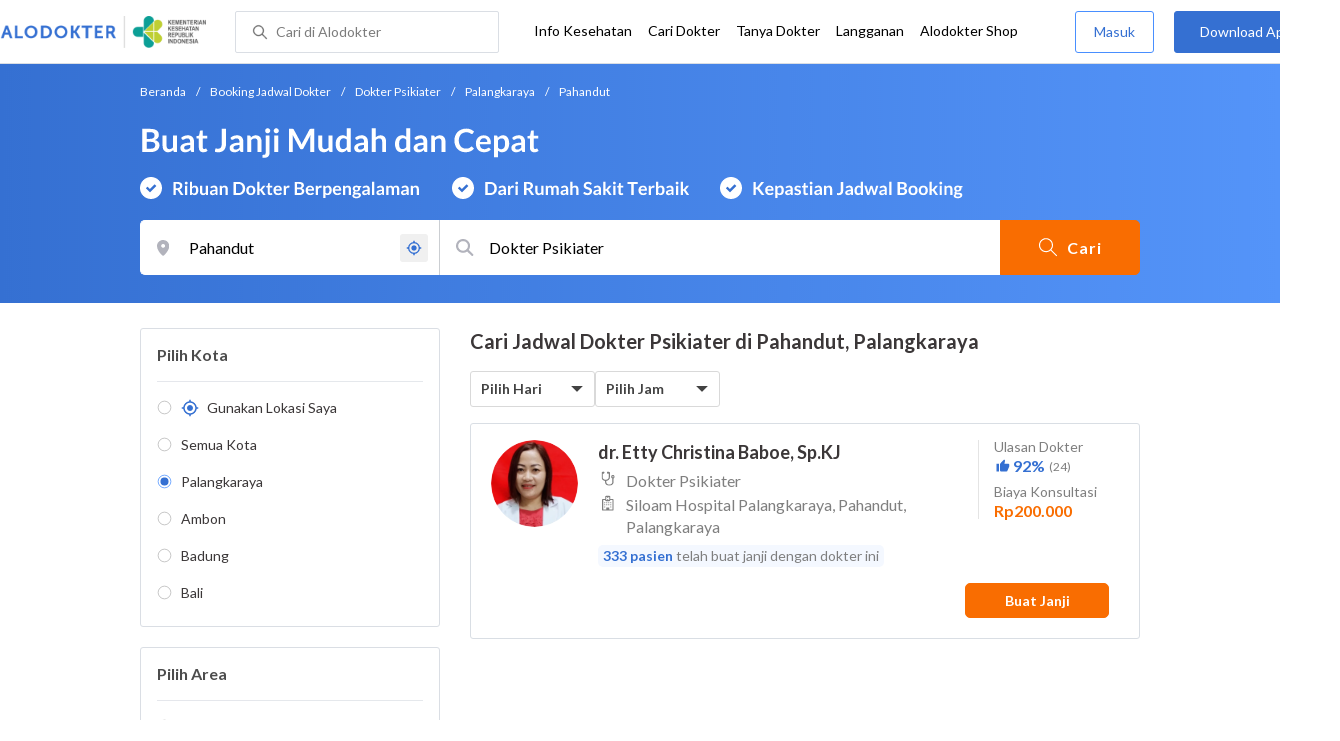

--- FILE ---
content_type: text/html; charset=utf-8
request_url: https://www.google.com/recaptcha/enterprise/anchor?ar=1&k=6Ldg7gQhAAAAAN8ebL4Gr-hTid51r0i9BpsdaEWE&co=aHR0cHM6Ly93d3cuYWxvZG9rdGVyLmNvbTo0NDM.&hl=en&v=PoyoqOPhxBO7pBk68S4YbpHZ&size=invisible&anchor-ms=20000&execute-ms=30000&cb=uwa3vgtj0nqx
body_size: 48836
content:
<!DOCTYPE HTML><html dir="ltr" lang="en"><head><meta http-equiv="Content-Type" content="text/html; charset=UTF-8">
<meta http-equiv="X-UA-Compatible" content="IE=edge">
<title>reCAPTCHA</title>
<style type="text/css">
/* cyrillic-ext */
@font-face {
  font-family: 'Roboto';
  font-style: normal;
  font-weight: 400;
  font-stretch: 100%;
  src: url(//fonts.gstatic.com/s/roboto/v48/KFO7CnqEu92Fr1ME7kSn66aGLdTylUAMa3GUBHMdazTgWw.woff2) format('woff2');
  unicode-range: U+0460-052F, U+1C80-1C8A, U+20B4, U+2DE0-2DFF, U+A640-A69F, U+FE2E-FE2F;
}
/* cyrillic */
@font-face {
  font-family: 'Roboto';
  font-style: normal;
  font-weight: 400;
  font-stretch: 100%;
  src: url(//fonts.gstatic.com/s/roboto/v48/KFO7CnqEu92Fr1ME7kSn66aGLdTylUAMa3iUBHMdazTgWw.woff2) format('woff2');
  unicode-range: U+0301, U+0400-045F, U+0490-0491, U+04B0-04B1, U+2116;
}
/* greek-ext */
@font-face {
  font-family: 'Roboto';
  font-style: normal;
  font-weight: 400;
  font-stretch: 100%;
  src: url(//fonts.gstatic.com/s/roboto/v48/KFO7CnqEu92Fr1ME7kSn66aGLdTylUAMa3CUBHMdazTgWw.woff2) format('woff2');
  unicode-range: U+1F00-1FFF;
}
/* greek */
@font-face {
  font-family: 'Roboto';
  font-style: normal;
  font-weight: 400;
  font-stretch: 100%;
  src: url(//fonts.gstatic.com/s/roboto/v48/KFO7CnqEu92Fr1ME7kSn66aGLdTylUAMa3-UBHMdazTgWw.woff2) format('woff2');
  unicode-range: U+0370-0377, U+037A-037F, U+0384-038A, U+038C, U+038E-03A1, U+03A3-03FF;
}
/* math */
@font-face {
  font-family: 'Roboto';
  font-style: normal;
  font-weight: 400;
  font-stretch: 100%;
  src: url(//fonts.gstatic.com/s/roboto/v48/KFO7CnqEu92Fr1ME7kSn66aGLdTylUAMawCUBHMdazTgWw.woff2) format('woff2');
  unicode-range: U+0302-0303, U+0305, U+0307-0308, U+0310, U+0312, U+0315, U+031A, U+0326-0327, U+032C, U+032F-0330, U+0332-0333, U+0338, U+033A, U+0346, U+034D, U+0391-03A1, U+03A3-03A9, U+03B1-03C9, U+03D1, U+03D5-03D6, U+03F0-03F1, U+03F4-03F5, U+2016-2017, U+2034-2038, U+203C, U+2040, U+2043, U+2047, U+2050, U+2057, U+205F, U+2070-2071, U+2074-208E, U+2090-209C, U+20D0-20DC, U+20E1, U+20E5-20EF, U+2100-2112, U+2114-2115, U+2117-2121, U+2123-214F, U+2190, U+2192, U+2194-21AE, U+21B0-21E5, U+21F1-21F2, U+21F4-2211, U+2213-2214, U+2216-22FF, U+2308-230B, U+2310, U+2319, U+231C-2321, U+2336-237A, U+237C, U+2395, U+239B-23B7, U+23D0, U+23DC-23E1, U+2474-2475, U+25AF, U+25B3, U+25B7, U+25BD, U+25C1, U+25CA, U+25CC, U+25FB, U+266D-266F, U+27C0-27FF, U+2900-2AFF, U+2B0E-2B11, U+2B30-2B4C, U+2BFE, U+3030, U+FF5B, U+FF5D, U+1D400-1D7FF, U+1EE00-1EEFF;
}
/* symbols */
@font-face {
  font-family: 'Roboto';
  font-style: normal;
  font-weight: 400;
  font-stretch: 100%;
  src: url(//fonts.gstatic.com/s/roboto/v48/KFO7CnqEu92Fr1ME7kSn66aGLdTylUAMaxKUBHMdazTgWw.woff2) format('woff2');
  unicode-range: U+0001-000C, U+000E-001F, U+007F-009F, U+20DD-20E0, U+20E2-20E4, U+2150-218F, U+2190, U+2192, U+2194-2199, U+21AF, U+21E6-21F0, U+21F3, U+2218-2219, U+2299, U+22C4-22C6, U+2300-243F, U+2440-244A, U+2460-24FF, U+25A0-27BF, U+2800-28FF, U+2921-2922, U+2981, U+29BF, U+29EB, U+2B00-2BFF, U+4DC0-4DFF, U+FFF9-FFFB, U+10140-1018E, U+10190-1019C, U+101A0, U+101D0-101FD, U+102E0-102FB, U+10E60-10E7E, U+1D2C0-1D2D3, U+1D2E0-1D37F, U+1F000-1F0FF, U+1F100-1F1AD, U+1F1E6-1F1FF, U+1F30D-1F30F, U+1F315, U+1F31C, U+1F31E, U+1F320-1F32C, U+1F336, U+1F378, U+1F37D, U+1F382, U+1F393-1F39F, U+1F3A7-1F3A8, U+1F3AC-1F3AF, U+1F3C2, U+1F3C4-1F3C6, U+1F3CA-1F3CE, U+1F3D4-1F3E0, U+1F3ED, U+1F3F1-1F3F3, U+1F3F5-1F3F7, U+1F408, U+1F415, U+1F41F, U+1F426, U+1F43F, U+1F441-1F442, U+1F444, U+1F446-1F449, U+1F44C-1F44E, U+1F453, U+1F46A, U+1F47D, U+1F4A3, U+1F4B0, U+1F4B3, U+1F4B9, U+1F4BB, U+1F4BF, U+1F4C8-1F4CB, U+1F4D6, U+1F4DA, U+1F4DF, U+1F4E3-1F4E6, U+1F4EA-1F4ED, U+1F4F7, U+1F4F9-1F4FB, U+1F4FD-1F4FE, U+1F503, U+1F507-1F50B, U+1F50D, U+1F512-1F513, U+1F53E-1F54A, U+1F54F-1F5FA, U+1F610, U+1F650-1F67F, U+1F687, U+1F68D, U+1F691, U+1F694, U+1F698, U+1F6AD, U+1F6B2, U+1F6B9-1F6BA, U+1F6BC, U+1F6C6-1F6CF, U+1F6D3-1F6D7, U+1F6E0-1F6EA, U+1F6F0-1F6F3, U+1F6F7-1F6FC, U+1F700-1F7FF, U+1F800-1F80B, U+1F810-1F847, U+1F850-1F859, U+1F860-1F887, U+1F890-1F8AD, U+1F8B0-1F8BB, U+1F8C0-1F8C1, U+1F900-1F90B, U+1F93B, U+1F946, U+1F984, U+1F996, U+1F9E9, U+1FA00-1FA6F, U+1FA70-1FA7C, U+1FA80-1FA89, U+1FA8F-1FAC6, U+1FACE-1FADC, U+1FADF-1FAE9, U+1FAF0-1FAF8, U+1FB00-1FBFF;
}
/* vietnamese */
@font-face {
  font-family: 'Roboto';
  font-style: normal;
  font-weight: 400;
  font-stretch: 100%;
  src: url(//fonts.gstatic.com/s/roboto/v48/KFO7CnqEu92Fr1ME7kSn66aGLdTylUAMa3OUBHMdazTgWw.woff2) format('woff2');
  unicode-range: U+0102-0103, U+0110-0111, U+0128-0129, U+0168-0169, U+01A0-01A1, U+01AF-01B0, U+0300-0301, U+0303-0304, U+0308-0309, U+0323, U+0329, U+1EA0-1EF9, U+20AB;
}
/* latin-ext */
@font-face {
  font-family: 'Roboto';
  font-style: normal;
  font-weight: 400;
  font-stretch: 100%;
  src: url(//fonts.gstatic.com/s/roboto/v48/KFO7CnqEu92Fr1ME7kSn66aGLdTylUAMa3KUBHMdazTgWw.woff2) format('woff2');
  unicode-range: U+0100-02BA, U+02BD-02C5, U+02C7-02CC, U+02CE-02D7, U+02DD-02FF, U+0304, U+0308, U+0329, U+1D00-1DBF, U+1E00-1E9F, U+1EF2-1EFF, U+2020, U+20A0-20AB, U+20AD-20C0, U+2113, U+2C60-2C7F, U+A720-A7FF;
}
/* latin */
@font-face {
  font-family: 'Roboto';
  font-style: normal;
  font-weight: 400;
  font-stretch: 100%;
  src: url(//fonts.gstatic.com/s/roboto/v48/KFO7CnqEu92Fr1ME7kSn66aGLdTylUAMa3yUBHMdazQ.woff2) format('woff2');
  unicode-range: U+0000-00FF, U+0131, U+0152-0153, U+02BB-02BC, U+02C6, U+02DA, U+02DC, U+0304, U+0308, U+0329, U+2000-206F, U+20AC, U+2122, U+2191, U+2193, U+2212, U+2215, U+FEFF, U+FFFD;
}
/* cyrillic-ext */
@font-face {
  font-family: 'Roboto';
  font-style: normal;
  font-weight: 500;
  font-stretch: 100%;
  src: url(//fonts.gstatic.com/s/roboto/v48/KFO7CnqEu92Fr1ME7kSn66aGLdTylUAMa3GUBHMdazTgWw.woff2) format('woff2');
  unicode-range: U+0460-052F, U+1C80-1C8A, U+20B4, U+2DE0-2DFF, U+A640-A69F, U+FE2E-FE2F;
}
/* cyrillic */
@font-face {
  font-family: 'Roboto';
  font-style: normal;
  font-weight: 500;
  font-stretch: 100%;
  src: url(//fonts.gstatic.com/s/roboto/v48/KFO7CnqEu92Fr1ME7kSn66aGLdTylUAMa3iUBHMdazTgWw.woff2) format('woff2');
  unicode-range: U+0301, U+0400-045F, U+0490-0491, U+04B0-04B1, U+2116;
}
/* greek-ext */
@font-face {
  font-family: 'Roboto';
  font-style: normal;
  font-weight: 500;
  font-stretch: 100%;
  src: url(//fonts.gstatic.com/s/roboto/v48/KFO7CnqEu92Fr1ME7kSn66aGLdTylUAMa3CUBHMdazTgWw.woff2) format('woff2');
  unicode-range: U+1F00-1FFF;
}
/* greek */
@font-face {
  font-family: 'Roboto';
  font-style: normal;
  font-weight: 500;
  font-stretch: 100%;
  src: url(//fonts.gstatic.com/s/roboto/v48/KFO7CnqEu92Fr1ME7kSn66aGLdTylUAMa3-UBHMdazTgWw.woff2) format('woff2');
  unicode-range: U+0370-0377, U+037A-037F, U+0384-038A, U+038C, U+038E-03A1, U+03A3-03FF;
}
/* math */
@font-face {
  font-family: 'Roboto';
  font-style: normal;
  font-weight: 500;
  font-stretch: 100%;
  src: url(//fonts.gstatic.com/s/roboto/v48/KFO7CnqEu92Fr1ME7kSn66aGLdTylUAMawCUBHMdazTgWw.woff2) format('woff2');
  unicode-range: U+0302-0303, U+0305, U+0307-0308, U+0310, U+0312, U+0315, U+031A, U+0326-0327, U+032C, U+032F-0330, U+0332-0333, U+0338, U+033A, U+0346, U+034D, U+0391-03A1, U+03A3-03A9, U+03B1-03C9, U+03D1, U+03D5-03D6, U+03F0-03F1, U+03F4-03F5, U+2016-2017, U+2034-2038, U+203C, U+2040, U+2043, U+2047, U+2050, U+2057, U+205F, U+2070-2071, U+2074-208E, U+2090-209C, U+20D0-20DC, U+20E1, U+20E5-20EF, U+2100-2112, U+2114-2115, U+2117-2121, U+2123-214F, U+2190, U+2192, U+2194-21AE, U+21B0-21E5, U+21F1-21F2, U+21F4-2211, U+2213-2214, U+2216-22FF, U+2308-230B, U+2310, U+2319, U+231C-2321, U+2336-237A, U+237C, U+2395, U+239B-23B7, U+23D0, U+23DC-23E1, U+2474-2475, U+25AF, U+25B3, U+25B7, U+25BD, U+25C1, U+25CA, U+25CC, U+25FB, U+266D-266F, U+27C0-27FF, U+2900-2AFF, U+2B0E-2B11, U+2B30-2B4C, U+2BFE, U+3030, U+FF5B, U+FF5D, U+1D400-1D7FF, U+1EE00-1EEFF;
}
/* symbols */
@font-face {
  font-family: 'Roboto';
  font-style: normal;
  font-weight: 500;
  font-stretch: 100%;
  src: url(//fonts.gstatic.com/s/roboto/v48/KFO7CnqEu92Fr1ME7kSn66aGLdTylUAMaxKUBHMdazTgWw.woff2) format('woff2');
  unicode-range: U+0001-000C, U+000E-001F, U+007F-009F, U+20DD-20E0, U+20E2-20E4, U+2150-218F, U+2190, U+2192, U+2194-2199, U+21AF, U+21E6-21F0, U+21F3, U+2218-2219, U+2299, U+22C4-22C6, U+2300-243F, U+2440-244A, U+2460-24FF, U+25A0-27BF, U+2800-28FF, U+2921-2922, U+2981, U+29BF, U+29EB, U+2B00-2BFF, U+4DC0-4DFF, U+FFF9-FFFB, U+10140-1018E, U+10190-1019C, U+101A0, U+101D0-101FD, U+102E0-102FB, U+10E60-10E7E, U+1D2C0-1D2D3, U+1D2E0-1D37F, U+1F000-1F0FF, U+1F100-1F1AD, U+1F1E6-1F1FF, U+1F30D-1F30F, U+1F315, U+1F31C, U+1F31E, U+1F320-1F32C, U+1F336, U+1F378, U+1F37D, U+1F382, U+1F393-1F39F, U+1F3A7-1F3A8, U+1F3AC-1F3AF, U+1F3C2, U+1F3C4-1F3C6, U+1F3CA-1F3CE, U+1F3D4-1F3E0, U+1F3ED, U+1F3F1-1F3F3, U+1F3F5-1F3F7, U+1F408, U+1F415, U+1F41F, U+1F426, U+1F43F, U+1F441-1F442, U+1F444, U+1F446-1F449, U+1F44C-1F44E, U+1F453, U+1F46A, U+1F47D, U+1F4A3, U+1F4B0, U+1F4B3, U+1F4B9, U+1F4BB, U+1F4BF, U+1F4C8-1F4CB, U+1F4D6, U+1F4DA, U+1F4DF, U+1F4E3-1F4E6, U+1F4EA-1F4ED, U+1F4F7, U+1F4F9-1F4FB, U+1F4FD-1F4FE, U+1F503, U+1F507-1F50B, U+1F50D, U+1F512-1F513, U+1F53E-1F54A, U+1F54F-1F5FA, U+1F610, U+1F650-1F67F, U+1F687, U+1F68D, U+1F691, U+1F694, U+1F698, U+1F6AD, U+1F6B2, U+1F6B9-1F6BA, U+1F6BC, U+1F6C6-1F6CF, U+1F6D3-1F6D7, U+1F6E0-1F6EA, U+1F6F0-1F6F3, U+1F6F7-1F6FC, U+1F700-1F7FF, U+1F800-1F80B, U+1F810-1F847, U+1F850-1F859, U+1F860-1F887, U+1F890-1F8AD, U+1F8B0-1F8BB, U+1F8C0-1F8C1, U+1F900-1F90B, U+1F93B, U+1F946, U+1F984, U+1F996, U+1F9E9, U+1FA00-1FA6F, U+1FA70-1FA7C, U+1FA80-1FA89, U+1FA8F-1FAC6, U+1FACE-1FADC, U+1FADF-1FAE9, U+1FAF0-1FAF8, U+1FB00-1FBFF;
}
/* vietnamese */
@font-face {
  font-family: 'Roboto';
  font-style: normal;
  font-weight: 500;
  font-stretch: 100%;
  src: url(//fonts.gstatic.com/s/roboto/v48/KFO7CnqEu92Fr1ME7kSn66aGLdTylUAMa3OUBHMdazTgWw.woff2) format('woff2');
  unicode-range: U+0102-0103, U+0110-0111, U+0128-0129, U+0168-0169, U+01A0-01A1, U+01AF-01B0, U+0300-0301, U+0303-0304, U+0308-0309, U+0323, U+0329, U+1EA0-1EF9, U+20AB;
}
/* latin-ext */
@font-face {
  font-family: 'Roboto';
  font-style: normal;
  font-weight: 500;
  font-stretch: 100%;
  src: url(//fonts.gstatic.com/s/roboto/v48/KFO7CnqEu92Fr1ME7kSn66aGLdTylUAMa3KUBHMdazTgWw.woff2) format('woff2');
  unicode-range: U+0100-02BA, U+02BD-02C5, U+02C7-02CC, U+02CE-02D7, U+02DD-02FF, U+0304, U+0308, U+0329, U+1D00-1DBF, U+1E00-1E9F, U+1EF2-1EFF, U+2020, U+20A0-20AB, U+20AD-20C0, U+2113, U+2C60-2C7F, U+A720-A7FF;
}
/* latin */
@font-face {
  font-family: 'Roboto';
  font-style: normal;
  font-weight: 500;
  font-stretch: 100%;
  src: url(//fonts.gstatic.com/s/roboto/v48/KFO7CnqEu92Fr1ME7kSn66aGLdTylUAMa3yUBHMdazQ.woff2) format('woff2');
  unicode-range: U+0000-00FF, U+0131, U+0152-0153, U+02BB-02BC, U+02C6, U+02DA, U+02DC, U+0304, U+0308, U+0329, U+2000-206F, U+20AC, U+2122, U+2191, U+2193, U+2212, U+2215, U+FEFF, U+FFFD;
}
/* cyrillic-ext */
@font-face {
  font-family: 'Roboto';
  font-style: normal;
  font-weight: 900;
  font-stretch: 100%;
  src: url(//fonts.gstatic.com/s/roboto/v48/KFO7CnqEu92Fr1ME7kSn66aGLdTylUAMa3GUBHMdazTgWw.woff2) format('woff2');
  unicode-range: U+0460-052F, U+1C80-1C8A, U+20B4, U+2DE0-2DFF, U+A640-A69F, U+FE2E-FE2F;
}
/* cyrillic */
@font-face {
  font-family: 'Roboto';
  font-style: normal;
  font-weight: 900;
  font-stretch: 100%;
  src: url(//fonts.gstatic.com/s/roboto/v48/KFO7CnqEu92Fr1ME7kSn66aGLdTylUAMa3iUBHMdazTgWw.woff2) format('woff2');
  unicode-range: U+0301, U+0400-045F, U+0490-0491, U+04B0-04B1, U+2116;
}
/* greek-ext */
@font-face {
  font-family: 'Roboto';
  font-style: normal;
  font-weight: 900;
  font-stretch: 100%;
  src: url(//fonts.gstatic.com/s/roboto/v48/KFO7CnqEu92Fr1ME7kSn66aGLdTylUAMa3CUBHMdazTgWw.woff2) format('woff2');
  unicode-range: U+1F00-1FFF;
}
/* greek */
@font-face {
  font-family: 'Roboto';
  font-style: normal;
  font-weight: 900;
  font-stretch: 100%;
  src: url(//fonts.gstatic.com/s/roboto/v48/KFO7CnqEu92Fr1ME7kSn66aGLdTylUAMa3-UBHMdazTgWw.woff2) format('woff2');
  unicode-range: U+0370-0377, U+037A-037F, U+0384-038A, U+038C, U+038E-03A1, U+03A3-03FF;
}
/* math */
@font-face {
  font-family: 'Roboto';
  font-style: normal;
  font-weight: 900;
  font-stretch: 100%;
  src: url(//fonts.gstatic.com/s/roboto/v48/KFO7CnqEu92Fr1ME7kSn66aGLdTylUAMawCUBHMdazTgWw.woff2) format('woff2');
  unicode-range: U+0302-0303, U+0305, U+0307-0308, U+0310, U+0312, U+0315, U+031A, U+0326-0327, U+032C, U+032F-0330, U+0332-0333, U+0338, U+033A, U+0346, U+034D, U+0391-03A1, U+03A3-03A9, U+03B1-03C9, U+03D1, U+03D5-03D6, U+03F0-03F1, U+03F4-03F5, U+2016-2017, U+2034-2038, U+203C, U+2040, U+2043, U+2047, U+2050, U+2057, U+205F, U+2070-2071, U+2074-208E, U+2090-209C, U+20D0-20DC, U+20E1, U+20E5-20EF, U+2100-2112, U+2114-2115, U+2117-2121, U+2123-214F, U+2190, U+2192, U+2194-21AE, U+21B0-21E5, U+21F1-21F2, U+21F4-2211, U+2213-2214, U+2216-22FF, U+2308-230B, U+2310, U+2319, U+231C-2321, U+2336-237A, U+237C, U+2395, U+239B-23B7, U+23D0, U+23DC-23E1, U+2474-2475, U+25AF, U+25B3, U+25B7, U+25BD, U+25C1, U+25CA, U+25CC, U+25FB, U+266D-266F, U+27C0-27FF, U+2900-2AFF, U+2B0E-2B11, U+2B30-2B4C, U+2BFE, U+3030, U+FF5B, U+FF5D, U+1D400-1D7FF, U+1EE00-1EEFF;
}
/* symbols */
@font-face {
  font-family: 'Roboto';
  font-style: normal;
  font-weight: 900;
  font-stretch: 100%;
  src: url(//fonts.gstatic.com/s/roboto/v48/KFO7CnqEu92Fr1ME7kSn66aGLdTylUAMaxKUBHMdazTgWw.woff2) format('woff2');
  unicode-range: U+0001-000C, U+000E-001F, U+007F-009F, U+20DD-20E0, U+20E2-20E4, U+2150-218F, U+2190, U+2192, U+2194-2199, U+21AF, U+21E6-21F0, U+21F3, U+2218-2219, U+2299, U+22C4-22C6, U+2300-243F, U+2440-244A, U+2460-24FF, U+25A0-27BF, U+2800-28FF, U+2921-2922, U+2981, U+29BF, U+29EB, U+2B00-2BFF, U+4DC0-4DFF, U+FFF9-FFFB, U+10140-1018E, U+10190-1019C, U+101A0, U+101D0-101FD, U+102E0-102FB, U+10E60-10E7E, U+1D2C0-1D2D3, U+1D2E0-1D37F, U+1F000-1F0FF, U+1F100-1F1AD, U+1F1E6-1F1FF, U+1F30D-1F30F, U+1F315, U+1F31C, U+1F31E, U+1F320-1F32C, U+1F336, U+1F378, U+1F37D, U+1F382, U+1F393-1F39F, U+1F3A7-1F3A8, U+1F3AC-1F3AF, U+1F3C2, U+1F3C4-1F3C6, U+1F3CA-1F3CE, U+1F3D4-1F3E0, U+1F3ED, U+1F3F1-1F3F3, U+1F3F5-1F3F7, U+1F408, U+1F415, U+1F41F, U+1F426, U+1F43F, U+1F441-1F442, U+1F444, U+1F446-1F449, U+1F44C-1F44E, U+1F453, U+1F46A, U+1F47D, U+1F4A3, U+1F4B0, U+1F4B3, U+1F4B9, U+1F4BB, U+1F4BF, U+1F4C8-1F4CB, U+1F4D6, U+1F4DA, U+1F4DF, U+1F4E3-1F4E6, U+1F4EA-1F4ED, U+1F4F7, U+1F4F9-1F4FB, U+1F4FD-1F4FE, U+1F503, U+1F507-1F50B, U+1F50D, U+1F512-1F513, U+1F53E-1F54A, U+1F54F-1F5FA, U+1F610, U+1F650-1F67F, U+1F687, U+1F68D, U+1F691, U+1F694, U+1F698, U+1F6AD, U+1F6B2, U+1F6B9-1F6BA, U+1F6BC, U+1F6C6-1F6CF, U+1F6D3-1F6D7, U+1F6E0-1F6EA, U+1F6F0-1F6F3, U+1F6F7-1F6FC, U+1F700-1F7FF, U+1F800-1F80B, U+1F810-1F847, U+1F850-1F859, U+1F860-1F887, U+1F890-1F8AD, U+1F8B0-1F8BB, U+1F8C0-1F8C1, U+1F900-1F90B, U+1F93B, U+1F946, U+1F984, U+1F996, U+1F9E9, U+1FA00-1FA6F, U+1FA70-1FA7C, U+1FA80-1FA89, U+1FA8F-1FAC6, U+1FACE-1FADC, U+1FADF-1FAE9, U+1FAF0-1FAF8, U+1FB00-1FBFF;
}
/* vietnamese */
@font-face {
  font-family: 'Roboto';
  font-style: normal;
  font-weight: 900;
  font-stretch: 100%;
  src: url(//fonts.gstatic.com/s/roboto/v48/KFO7CnqEu92Fr1ME7kSn66aGLdTylUAMa3OUBHMdazTgWw.woff2) format('woff2');
  unicode-range: U+0102-0103, U+0110-0111, U+0128-0129, U+0168-0169, U+01A0-01A1, U+01AF-01B0, U+0300-0301, U+0303-0304, U+0308-0309, U+0323, U+0329, U+1EA0-1EF9, U+20AB;
}
/* latin-ext */
@font-face {
  font-family: 'Roboto';
  font-style: normal;
  font-weight: 900;
  font-stretch: 100%;
  src: url(//fonts.gstatic.com/s/roboto/v48/KFO7CnqEu92Fr1ME7kSn66aGLdTylUAMa3KUBHMdazTgWw.woff2) format('woff2');
  unicode-range: U+0100-02BA, U+02BD-02C5, U+02C7-02CC, U+02CE-02D7, U+02DD-02FF, U+0304, U+0308, U+0329, U+1D00-1DBF, U+1E00-1E9F, U+1EF2-1EFF, U+2020, U+20A0-20AB, U+20AD-20C0, U+2113, U+2C60-2C7F, U+A720-A7FF;
}
/* latin */
@font-face {
  font-family: 'Roboto';
  font-style: normal;
  font-weight: 900;
  font-stretch: 100%;
  src: url(//fonts.gstatic.com/s/roboto/v48/KFO7CnqEu92Fr1ME7kSn66aGLdTylUAMa3yUBHMdazQ.woff2) format('woff2');
  unicode-range: U+0000-00FF, U+0131, U+0152-0153, U+02BB-02BC, U+02C6, U+02DA, U+02DC, U+0304, U+0308, U+0329, U+2000-206F, U+20AC, U+2122, U+2191, U+2193, U+2212, U+2215, U+FEFF, U+FFFD;
}

</style>
<link rel="stylesheet" type="text/css" href="https://www.gstatic.com/recaptcha/releases/PoyoqOPhxBO7pBk68S4YbpHZ/styles__ltr.css">
<script nonce="zPkaqmCWSf8ZhWoxYNSZUQ" type="text/javascript">window['__recaptcha_api'] = 'https://www.google.com/recaptcha/enterprise/';</script>
<script type="text/javascript" src="https://www.gstatic.com/recaptcha/releases/PoyoqOPhxBO7pBk68S4YbpHZ/recaptcha__en.js" nonce="zPkaqmCWSf8ZhWoxYNSZUQ">
      
    </script></head>
<body><div id="rc-anchor-alert" class="rc-anchor-alert"></div>
<input type="hidden" id="recaptcha-token" value="[base64]">
<script type="text/javascript" nonce="zPkaqmCWSf8ZhWoxYNSZUQ">
      recaptcha.anchor.Main.init("[\x22ainput\x22,[\x22bgdata\x22,\x22\x22,\[base64]/[base64]/[base64]/[base64]/[base64]/[base64]/[base64]/[base64]/[base64]/[base64]\\u003d\x22,\[base64]\x22,\x22fcKxTMOGGMKrwpLCtMOrZFFQw5s8w5UKwpfCtErCksK9OsO9w6vDqB4bwqFBwoNzwp1nwpbDulLDnWTCoXt1w6LCvcOFwr/DvU7CpMOKw6vDuV/CszbCoynDsMOvQ0bDvxzDusOgwrfCocKkPsKJf8K/AMOlH8Osw4TCoMOswpXCmnwjMDQ6THBCSsKvGMOtw4zDl8Orwopnwr3DrWIPK8KORQlJO8OLWkhWw7Y8woU/[base64]/[base64]/[base64]/DosK7w5kZOCEQTMKNw5A7w6HCqA0/wqAZZ8Omw7EMwqIxGMOvfcKAw5LDgMKycMKCwpU1w6LDtcKBPAkHAMKdMCbCscOiwplrw6dbwokQwrzDisOndcKzw7TCp8K/wrsFc2rDq8KTw5LCpcKvGjBIw6TDlcKhGVLCssO5wojDgcO3w7PCpsO8w7kMw4vChMKMecOkWMOmBAPDsUPClsKrcQXCh8OGwrfDrcO3G0AnK3Q4w6VVwrRww5xXwp5eGlPChFDDkCPCkFg9S8ObGSYjwoEawqfDjTzCpMOcwrBobsKDUSzDuQnChsKWWnjCnW/CixssScOqYmEoZGjDiMOVw70+wrM/csOew4PCllTDvsOEw4gcwqfCrHbDiz0jYi/Cok8adcKzK8K2HsOybMOkGMO3VGrDtsK2IcO4w6PDksKiKMKUw5NyCEDCvW/DgR/CgsOaw7ttFlHCkjrCkkZ+wp9hw6lTw4wHN0B4woweCsO9w5ZbwodcOVnCusOqw4nDqcOFwr8SQQrDsAM1NcOFbMObw5MhwpDCqMO3G8ORw5PDm2PDpUjDvFXCjFfDmMK6PE/DtTxRElHCtMOLw73DmMKVwq/CosOtwrLDhEZJQxpjwqDDnTJeb1oSBms1DcO0w7LCoBEmwp7DrRYwwrl3RMK3LsKrwpXCh8OScDzDi8KBImccwrLDucOrVC0bwp1MLsOCwqXDhcOfwo8rw7tQw6nCosK9BMOBNGQ2HcOKwrIwwq3CkMO3bcOhwoHDmn7CtcKrUsKqZMK7w7FAwp/[base64]/w5/Cm0JFJ8KFw60wdlQgaxYpw5/[base64]/OcKffGXCqMK+ZRwdb8Oew4zDsMOlbBI4wp3DsyHDs8Kjw4bCp8Oaw5oXwrjCmDMAw4x/wq1Cw6ERWQbCocK/[base64]/[base64]/Yj1GHcOyI0HDrjPCsGl2wpbDsFRDw4FAwoHCoXjDtC1CUFbDpcO+Xz/CkXYNw4XDhRfCr8OmesKSGC9/w7XDvEzChW9BwqXCi8KINcKJJMOswojDrcOdS1YHGE/CsMOlMyrDtMKTOcKsTcKYYzvCpnhdwrHDhj3Cv1/DpiY+w77DjsOewr7DqkBYbMO3w54BdC4vwotrw6ICRcOGwqcxwqUkBV1fw41jSsKew7jDnMO9w44OIsOTw6nDpsOEwrIvMzDCrcK5acKTcxfDrz8ewrXDlz7CuExywr3CksKELsKjHi/CpcKpwpFNMMO3wrLDqQQkwoEiEcOxYMO6w7jDl8O4N8KXwpBQKcOgOsOfC2dUwo3DryHCqDnDrB/DnmLCqg5mfS4qRExpwoLDhsOUw6N5ecOjeMKlw4nDt0rCk8KxwqgDEcK3Untdw6F+w6MWO8KvFBccwrAONsK9EMOiXQbChjpefcOHFkzDihpvIcKrSsOowptyDMK6fMOWbMObw6EqSyg6MTnCpmDCjDXClTlnUFbDjcKEw6rDmMOQMUjCohDClMKDwq/DuiHDjsKKw45/[base64]/B8KFOcOhD8KFIcOcwo/CkMK3wo9hw6hnwp1WflLCm1/DusKUcMKAw5gww6fCo37DiMODRkkRP8OEGcKZCU/Ds8OhGzgtNMOCw49MSBbCnltXw58SfsKzOmx3w4HDlg/[base64]/[base64]/wrZ5NHfCkcO2El8MF8ObdEIsw6QrP2jDi8KCwr8FLcOrwqMjwo/Dl8Kcw64Pw5HCkR3CsMOzwqINw4zCjsKTwoliwp4hWMKjMMKYEg1wwoTDo8Ovw5zDglfDgDwSwo3DsEEKK8O8InY3w40nwqJNHzzDkmpGw4pTwqHCrMKxwqLCmTNGMcKyw5bCusObBsO4DsO3w6s2wpTCicOiXMOjZcOBa8K0cBPDsT0Vw7/DsMKOw6DDnybCrcOtw6ArLk/Dojdfw6xmXnXCrArDhcO+fnBzecKJGsOAwrvDv1ljw5jDjDTDsCjDh8OZwp8OS0PCucKWMQtbwoYSwo4Sw6nCt8KrUAZgwovDpMKUw5EbaVrDrcO3w5zCuXpww63DqcKUOV5NUcOlMMONw7bDiD/DrsOdwoLCj8O7E8O0Y8KRAMOMw53CrU7CuXRKw4zDsWYOIW4swq4lNEg/[base64]/[base64]/CusK0GCjCkQVlwrDDpsO7wqZkw78QWsOiwrHDvMOaCEVzRB3Cnn4Xwr85wrAHGcOXw6PDgsOJw5skw7UuGwghUFjCo8KeDzrDi8OPccKSVTfCq8K3w67DgMOJccOtwrUcH1cawoPDnsOuZ2nCmsO8w5/CrcOywqEVLsOROEkwKWx/C8OmUsK/b8OyegPCpVXDjMOsw6JKaXzDlMOJw7fDmTkbecOFwqF2w45Qw7QTwpPDinxMYQDDk2LDgcOtbcOQwoF+wqXDjMOUwqjCjMKOKHo3dF/DhAU6wp/Dg3I+N8OERsKNwrDCgMKiwqDDs8KuwpEPV8OXwq/ChcKMVMKVw5ImVcOgw5XDtMOAD8KNKlHDij/DqsOFw6B4VnsTeMKWw6fCm8KXwoRQw7gIw4gqwq5zwrgXw4JyBcK7D30awqvChMOEwpDCi8KzWTIVwrjCscOKw7hvawHCgsOrwrMQZsK/[base64]/[base64]/ecKsMCnCkcOPw5Uuw4Nkw4otw4fCmsOawqjDm1XDg1dNw54racOBcDfDpMKnPMKxBgTDgFoEw4nCiz/CjMOlwrnDvURvBlXCpsKqwp4wasKZwrYcwrTCqSTDtCwhw7wnw5AkwrfDgihzw6kJLsK/cwdkbRTDnMO5Sj/[base64]/CgjVDTwPDkjQ3w4dxw7Vtw4bCvW/CnsOtcD3DmsO/wrBcWsKbwpHDvnTCisKDwromw5ldXcKmOMOdJcKkQMK2EMOdQUjCqRTDmcO6w6PCuB3Ckjczw6wWNFDDg8Khw6rCu8OcaVHDnD3Dg8Kow4DDpXtxR8KQwoBIw5LDuRLDssOPwolQwrAtV3TDvBl9bmDDgsO/YcKnEcKqwqLCtWwoSMKxwo5zw6bCoHYUf8O+w607wozDgMOhw6Zdwp1FMgxQw50lMwjCqsO/woMKw4rDqx0jwpQGTSAVVVXCo0tswonDu8KcSsKfO8KidC/CpMK3w4/DpsK9w7hkwq5EGQTCizvDhyl8wpjDnj8lKUnDsFx+DSAxw43Ds8KMw6Nyw7fCqcOqV8OYBMKvfcKtYEgLwp/[base64]/DkcKDUgw9anlDTG5BbDN7wpF1wobDvUxswpMpw4U/woU4w5Qpwp8Cwpk8w7HDlCrCokRRwqvDux5TBQ1HVHoZw4ZlGxdQTmHCh8O/w5nDo17DvXPDiB/CqXcPCHxTX8OhwrHDlRNFScO5w7tgwoDDrsOrw7VDwpwcGMOXX8OuJizCtMKLw5lxCsOQw55lwoTCsAPDhsOPCg/CmVoyYyDCrMOGeMKqwoM/w6LDlMORw6XCgMK2E8OrwrV6w5bCuBvChcOJwqXDlsK/wrBLwoNAQVEfwqh7LMOFS8O0woMFwo3Do8Oqw5RmJD3CjsKJw5PChFvCpMK/GcO/wqjDlcKrw6HCh8Kxw5LDpGkDIUFhI8K1K3PDlCnCkEIqZV0+d8Oqw5rDisKZVcKbw54KIMKAMsKIwrgLwqgBccKPw5sWwqHCo0UcaXwdwp/CqHzDoMKhZl3CjMKVwpQpwrnCqFjDgzB7w6ZNB8KJwpB6wowkCEvCksKJw5knwrbCtgnCmnpUNkXDq8KiAxstwosOw7VucxzDvQvDqsK7w4sOw5bDsUoaw6sIw5seZHnDmcOZwpYew5hLwrpIw4oSw4tGwr5HdyMQw5vCr1nDj8KZwpTDin8gOcOsw4/[base64]/CicKaKW0Tw6XDt3ZBwp3DtRRWJX3Cq1PDlMOuRG8Dw6rDmsOSw7M3wojDm1rCnjrCqUfCo3oTOFXCrMKIw5kIMsOYE1lew4kFwqxtwqrDvlIoPsKcwpbDhMKOwr7Cu8OmGsK2aMOBK8K+MsO/NsKgwo7CrsKrXMKwWUFTwpnCqcK5EsKNRsOgRyXDtiPCkcOmwojDrcOnPGh1w4zDq8O5wolZw4nCi8OGwobDjMK/AArDiVfCiGnDoxjCg8KxKkbDvl4pZ8KLw6g5NsONRMOCw5k2w4vDhUHDvkcjwq7Co8OWw5cuSMK8ZBECB8KRRETCu2HDm8OiWDJeR8KkQx8qwr5Ob0XDnQwYCi3Dp8OUw7YETkfChlTChXzDtys5w7BKw5nDn8OewoDCtMK0w6TDnknCg8KmWU/CocOVJMK6wogWOMKJasOXw64tw6g8DhfDkSjDiVIiMcKoDnvCoDTDgG0iWyJww54Yw4tNwr8ow7zDoTbCi8K4w4w2VsKmC3nCjikpwq/[base64]/DgyvDoio/wqQYNARRcAACCCnCscKyZMOMWcOBw53DpzrCoifDqMOcwqLDhHJqw7fCssOlw4YiOsKfZsONwp7CkhHCkiXDtDZVZMKkSHfDiwxtN8K0w7YQw5pcYsKSQjElw7LCuxtqJSQcw4LCjMK7Iz/ClcOBwp7CiMObw5EDWARNw47Dv8Kew7FWfMKUwrvDqMOHdcK9w43DosKdwqXCvRYVa8KHw4Vsw4Z0YcO4wqnCusOVFBbCuMKUYQXCgsOwMhrCgMOjwo7ChnrCpxDCtsOQw55dwr7DgMKpIknCgCfCqn/[base64]/DoMOlw47Cun3DgMKvw5tHQ8KxY3DCncOJwpwkdE0ow649YcOJwoTCuFDDo8O8w7fCsCjDocOKdlLDqTLCsT/[base64]/w6HCksK8F8Kjw6ZgwpFNw4PDv8OQOVwKN3ZKw4DDgsK6w55fwoPDpmDDgwQNHRnCpsOGQkPDicOMOh/DrsK1HAjDlHDDksKVEhnCnVrDssK5wr0tLsOWNwxsw59ow4jDnsKLw501HTxtwqLDq8OEBcKWwrHCjMONwrgkwrJFaCpAIgDCn8KrdH7DosOgwonChW/CphDCpcKPPMKPw5cGwp3CqHYqIAYPwqzCsgjDhcKIw67CjG4Vw60Vw6ZkTcOiwpPCr8OtCMK+wpVHw7Vnw64yRExKEwzCl2PDlEnDtsOZL8KhHXQVw55sKsOHdxNHw4LDnMKbYE7CmMKNFUkeT8OYc8OiLlPDgmgMw5pJE2/Dryo9C2bCjsK2F8OHw6DDpExqw7k9w58Owp3DgCEjwqrCq8O4w7JdwrbDqcK4w5MUVsOkwqjDqTEFQMKbN8O5K1gWwrhyTT/DvcKeYcKLw6E/esKVfVvDpFbCt8KWwrHCmcO6wpdPOcKgd8KqwpHDksK6w7Bmw4HDgB7Cq8OmwoMMTWFjNg9Nwq/CmsKcOsO6fMOyZirCqA/DrMKuw5sRwpkkJMOzETtpw6DCrMKFXWtIWX7CisKzMEXDgWhtM8OnEMKhbAE+wpjDo8Kcwr/CoCRfacOiw4vDncKwwqUjw4xzw6pxwr/DlMOyScK/PMOjw7NOwogLAMK/L3ctw5TDqxE1w5bCkBgBwprDsVbCm3cSw4nCrsO6w5xQOinDvMOXwqIEFcOaVcK+wpMAO8OYNFsjdnXDvMKdR8OtB8O5LVJedMO+PMK0f0t6GHbDrcKuw7hrWMOvbHw6N0Bew4zCrMOdVErDuwfDmjfDgwvCp8KtwoUWD8OXwoPCsw/CmsOjYwfDpF0wUABHWMKIQsKEdgLDvxFkw70iCwrDq8Osw4/CncO6fBhbw6bCrFVuaXTClsOhw6/DtMKYw4TDmcOWwqPDh8Ojw4ZbdUnDqsK1E0t4O8OUw4AawrzDtMOUw73DgGTDocKKwonCl8KRwrg7YsK4CX/Dp8KnfsKMSMOWw6jCowtFwpMKwoIqS8K6PxDDkMOJw6TClVXDnsO5w4jCtsOLSTYLw4DCr8KVwrbDsFBaw7pGTsKLw6JwPcOWwo4uwoBycUVwJ3PDqzhoRFt9w6Niw63CosKvwo/ChBhOwpZtwq0TPww5wo/DnMO8RMORX8KAUsKuaTFFwqFQw6vDtATDuBzCtW8eJ8KkwqFyOcOywqpzwrnDukHDu3oxwo7DmsKSw4vCjcOTBMO5wo/DjsKfw6xzb8K9ZTltw5TCpsOKwqrDgXIIAyEyEsKxFHPCjMKSSgnDuMKcw5TDlsOgw63ClsOdc8OQw7nDk8OdaMKvGsKdw5BSSFPDvD9lVMO7w4LCjMKfBMKYecO7w4sGInvCvC7ChTtjMC18KS9VJgAQwrMDwqBXwo/DjsOkNsKTw5LCogNoOi4HY8KzLinDv8KjwrfDvMKGMyDDlsKpDCPDgsKIK1zDhhZcwqzCkHUYwpTDuydBPA/DnsO0cisUaTNfworDq0UTJgcUwqRiHsO3wpANZsKNwoQTw4E/fcOgwo3DtSQAwrzDtWTCosOtcUHDgsKPYcOuY8KXwoHDlcKgNWUWw7LDuhFNN8KiwpwtThDDoxEhw4FjMUh6w7jCpUljwqrDp8OiQsK0w6TCoCbDv1x8w6HCkxJuaBBlM2fDmgRRAcO/[base64]/w4fDv8KfIcOGOMOfMsKqw6PCvk/[base64]/[base64]/CpcOBfcK7w7TDtcOdf8KDw45kI8O/KGrCpn3Dkk3CgMK2wrDDnw0GwqVJC8KkHcKPOsK/T8OsczTDqcOXwqUmCirDtSFAw7LCi25Xw7VAN3ljwq02w71Zw5jCpsKuWsO3WAwBw5s7NsKYw53CusOfRjvCsk0xwqUNw7/Du8KcQ2rDhMK/LVjDrMOwwqXDsMOtw6bCtcKdecOiE3TDk8K7NMK7w5MYRRTDlsOvwqY7dsKxwqfDohYWdMO7ecK9wprCt8KWEQTDs8K1HcKsw6TDkQ/CmEPDssOUMzYbwqbDlcO8ZyNLw7BqwrA+McOHwq94IcKMwpPDngjChwk2QcKHw6XCtTJHw7jCgn9kw4oWw5cyw619BHfDuSDCslvDs8OyY8OTMcKyw4fCvsOywrlrwrHCtcKgKsOWw4F8woldZw05GksSwrPCi8KsAifDj8ObZMO1N8OfDmnCh8KywprDoWpvRS/DrcOJRsKNwpx7cgrDpBlnwp/DmGvCtSDDpcO8d8OidAzDlRHCsTHDocOhw4zDssOrwoTDhnpowqLDicOGO8Ocw44KRcKVQ8Oow7gbC8OOwq9sRcOfw7jDiA5XIiLCpMK1SyULwrVPwobCh8KgNsKhwrlGw5zCp8OfDSUBIsKxPsOLw5/[base64]/Cl8KFX8KQAsOBwo/DtsKLwp7DkW3CgQA2P8OsUE7DucK7wqs7woHCtcKQwovCkiI4wpsxworCqVrDhQtJOzdGMcO2w7rDl8OhJcKReMKyZMOOYgZWAUdwO8K5w7hgSjrCtsKmwpzCkyY8w4/CoX9wBsKacSLCjsKWw6PDvsOCb1xGP8KILnDCqzVowp/CscOTdsOjwpbDlV7CihXDmXXDuizCnsOQw4TCqsKLw6wtwoDDiW/Dr8KeAR1Xw58TworDmsOAwrjChMOAwqlKwpfDvMKHIVTCoUvCilQoO8O7AcOqNTolABTDnwIJw5cCw7HDklgXwqcJw7lcMg3DjMKnwr3Do8Oue8K/M8OqSwLDtVjCm1jCucKqKmHClcKHETMcwrrCvWnDiMK4wpPDmDTCoSMjwqdRS8OEd0QxwoIOACTChsK4wrtgw5BsYy/[base64]/DmsOBbMKIwoTDgiMQX0XDjsKlw7nCrTHDvcODZMOaD8O5XnPDjsOkwofDncOow4fDqsK7CCfDtRdAwrIkTsK/FcK5QhXCsXcVQTAiworCu3EAfT5pX8KEI8KKw7tlwrZoPcKfZRvCjHTCtcKwEhHDkCw6RsKjwrzDsFPDv8Kpwrl6HhHDlcOfwpTDv052wqHDn3bDpcOMw7HCnifDnGTDvMKFw6F+XMOpFsKxwr1EQ3XDgk8kbcKvwpFpw7zClEvDhUvCvMOXwpnDiBfCscKfw6/DgcK3YUBNM8KzwpzClcOAamzDiCnCtsKkWXbCl8KOU8OCwpvDmH/Dj8Oew7/CogF6w6dZw5vClcOcwq7Dr0V9cBPDsGvCuMO0HsKkYwNHIiIMXsKKwop9wpvCr14Pw6lfw4doEFBrw5ktPR3CkEDDgx1/wpFyw6HCqsKLSsKmASZFwqTDt8OoPQZ2woQmw7ZSUzzDv8Ozw7c/bcOZw5bDpBRfPcOFwp3Dt21fwqNwKcKaWDHCpmnCmMOQw75sw6zDqMKGw7XCpsKwUCzDisOUwpQPNcOJw6HDslAKwpcwGwY8wr9+w6/[base64]/UBFwwo7ChsOOwp/DgcOCXChGwr0NwoUYw7fDhTMJwrIawrPDoMOZGcKww7TDmwXDhcKVF0AQYsKMwozDm2obPgLDo3HDrxUSwpbDn8K6QE3CoUQ8E8KpwqvDuhfCgMOvwqdFw7xdMEBzFUBIwonDnsKvwpYcQ0zDoULDmMOuw4PCjHDDrsO4fhPDrcKwZsOeR8KSw7/CrBrCpsOKw4nCoQrCmMOiwpzDs8KEw5Frw750OcOJfHDCscKiwp7Ci0HCm8OGw6XDuigcJMOCw7HDkwvDt2XChMKuLkrDphzCoMOMQXDCqH8TXMKUwqTDoBE9XBXCrcKsw5w3V3EcwpzDlT/DomVtAHE5w5fDrSUuQHxhMg/CoXhlw4fDrnDCvzPCmcKUwpzDgWkSwodNKMOfwp7DvsOywqPDpl9Pw5Vnw5fDmMKyW2ojwqDDsMOywqXCtynCjsO9DwR/wrtHV1I3w73DqQJCw5lZw5JbRcKBc1YXwq1SIcOWw5VUNMKMw4fCpsO/w5UOwoPCqsOZfcOHw5/Ds8KUYMO/XMOAwocNwqPDiWJTO0rDlwkRPUfDn8KTwq7Ch8OYwoLCgMKewp/[base64]/DtMOnw4bCosKUwovCtSQTwqDDksO6w7pgE8KNwopgwo7Dv3XCn8Klw5LCqmQow7ZCwrzDojfCtsKlwoR7dsOlw6PCocOIXTrCoyxqwrXCvF59dMOxwpUCGkzDisKZa2/CtcO+CsK6GcOXPsKvJnPDvMOcwoLCicKHw7nCpi9wwrNNw7t0wrUfZcKvwr8PBGnCmcOaYkDCux0gPhE9QlfDncKJw4HCocOkwp7Chm/[base64]/wpDDqXTCghEywpJUw4/DusK5w7VlXRPCv2lqw6EHwrbDg8KKS24KwpnCmEAbACQqw5fDh8KDbsO8wpLDoMOkwqvDusKtwrwrwoVsGzpTSMObwqTDuSkTw4/DqcKkfMK/w67ClcKMwoDDhsKmwr3Dp8KHwo7CozTDqk/[base64]/wo1Rw4E9E8OOBsKxw6jCjsOcwrrCvMOww6cFfGzDpGMOCDFCw6tYKsKZw6V5woVgwqfDuMKAQsOGIjLCtHbDqmPCosO7RUcVw4zCgMKXVRfDsmRDwq/CtsK0wqPCtVMIwpACLFbCvsOPwp9VwoJIwqQ4w7HCiwvDmcKIJADDj2YsGTPDi8OQw5bChcKbcV58w5vCsMOgwr5mwpMew49ZHzLDv0XDusK/wrnDkMKFw7Esw7TDgE7CpBUaw7nCscKjbGt8w7Qfw67CqEAFQMOBT8OFDcONVMKxwo3DtHnDssOuw7/[base64]/DsHfDqxrCqE8yw53Ct2Y0P8KPdz3Ck8OqKMOAw5fCgy8yYcO/ZWXCh0zDoAgew4RGw5rCgx3DhHjDt1zCo1xfScOQJcKBAsK/fjjClMOkwqxiw5bDjsKCworCvMO+wqXDnMOrwq/DuMOUw4cPdG17VC7Cu8K0D3lYwqI8w7wCwq7ChlXCgMOdODnCgQLCh03CvEVLTSnDvCJQWjE3w4phw6lhSQfDjMKzwqrDu8OIHlVcw4ZYHMKAw5YXwodyeMKMw73ChjwUw4Jlwq7DkTRHw4B/wpXDgQzDjmPCksOQw6PCg8KZN8Kqw7bDvVUMwo8Swrt4wqttb8O+w4puFhN0ARbClEXCuMOaw77CnEbDgMKJEBfDtcKmwoHCj8OIw57CnMKvwq85wqcTwrdTPx9Sw5kGwpUPwqfDix7CrX5VKip0woLDhTJwwrfDmcOxw4nDsCY/NcKcwpJSw4XCmsOcX8OEHDjCmRbCuk7CjGIZwoNuw6HCqT59f8OxZMKGcMKXw4ZrP2xnagDDjcODaEgLwqPCtHTCtgPCkcO6TcOHw6M0wqJpwpQ4w5LCpR/ChC9YTjQWYFXCsRbDsB/[base64]/wro0wrjCkMOZAMK2Ai4lbQTDi8O/w6cFCMKRwogxQcK4wpdDAcOHJsO4f8O5LMKXwojDpRDDgsK9WktwQMKcw4p+w7zCt2xvHMOXwpAeZAXCuwl6DQIkGinDj8Kxwr/[base64]/DvMKiCcO3eMO+wrJ4SMKFd8KkwqlBwq3DhMOLw5fDr2TDksKoYg4/UcK3wpDDvcOpE8OPwq/CiRd3w7gww5IVwoDDmTbDq8OwR8OOSsKgU8OLK8OvNcOGwqTCtWPCosOOw6fCnBXDqRXCjzvDgBDDiMONwohXNcOuLcOCO8K7w5E+w49jwpUyw6pCw7QkwpoeKGAfJMK6wr4Lw7XDsDxvFz8aw4rCp10rw4Y4w50bwrDClsOPw5TCii1hw4ISJcK0D8OnQcKwRcO8eV/CkypHdyZ8w7XCuMOPU8KJLC/Dq8KzRcOkw45vwpzCsVnCh8OnwoPCljHCucOQwprDqVnDi2TCp8KLw7vCmsODIsOfGcKmw55+PsKxw54Bw6LCi8OhTsKQwonCkWMuwo/Csg8zw7kowqPColJwwqvDl8O0wq1DacKJLMOdHB3DthdrRj0wPMOVIMKkwq01fETClBzCginDjMOkwqHDtAsIwpzDrHzCuh7CksKsH8O8aMKTwrjDocOqcMKAw4XCsMKEHsKew7FnwpUtJsK5aMKBRcOEw6krfG/Dj8Ovw6jDghJUAWrClcOpPcO4wrh1HMKcw5LDs8KewrjCicKawrnCkynCvcKvHsKFfsK4XsOjw71qCMOmw74dw7RowqMebVHCgcKYW8OgUC3DnsKqwqXCuWsvw78EJlJfw67DvSHDpMOFw7Uhw5RPLl/DvMOQOMOLCQUEB8KPw57CjFnCg2LCm8KbKsK/[base64]/[base64]/AcK4J1/Cq8O/w7rDssOCwoTDjArCqHtFUiEYwqXDkMK7DsK5VWJldsOcw4p2w77CoMOxwrfCt8K+wr3DpsOKKx3CnQUjwrcXwofChMKOOkbCkQ10w7cvw7rDq8Kbw5LDnAFkwpHCsTB+wrlwFgfDq8K1w6/DksOfAjkUXWp3wrjCoMOlOEPCoiF4w4DCnkNKwofDtsO5Q2jCiRrCrXrCmyfCksKqSsKNwrkBWsKVasOdw6Q7T8KKwrF9PMKEw65ITwjCgMOtPsKiw5ZswrccM8O+wqbCvMO7wpvCn8KnBzlAJQBDw7RLT1PChz5Mw6zCujwyeknCmMKFJQh6J2/[base64]/DkhbDsz8Rwr5kXwpDw4YLw7rDpsKbAHLCilrCusOxPhjCh3/DmsOiwrIlwpzDs8OqCV7DgGMMHSvDg8Omwr/DpcO0wp1gWMO4OsKlwo95Xyk8ZMOpwpcjw54PImoiDAIXfMOdw6IWe1M6V3fClsObIsOlw5bDqULDvMKcWTrCqAvDlHJba8OTw4olw4/CjMKXwq92w6Z3w4o+BmciCDsAKArCjcK5ccK0biw4UMOgwogXesOewoVKaMKIPQJJwq50EMKDwqfDtMO3ZD9CwpF5w4/[base64]/CjsOBeDXCrcOQwpfDo8Orwp0lw5p2OzQNFDBXLsOow7kwXlYQwr1lVMK0w47Do8OpcQvDkMKXw7VmDg7CqUIFwpF6woJ9AsKDwrzCim0VS8Otw5opw7rDsTnCn8OGOcKBBsOaJXvDv1nChMOvw67CjjYld8OKw6zCisO/[base64]/ClRtFfXrDncKOw6hwM8OpwrRVw7LCo3PDpiRxw7DCpcK8wqcpwpQTKMKKwrodI2Zla8K7eDzDsCDCucOMwoFawpw3wr7CtUfDoSYMShM+CMOfwr7DhsOWwrIeWWc1wogTACnCmlEDKyIAw5lFwpQ4IsKZY8OWEX/[base64]/C8Otw4nCkE3CocOUfX8FwrFuBcOrT3AZAsKsI8Ohw7HDmsK5w5LChcOTCcKCRCRfw6fClMK5w51KwqHDkDXCpMOkwoLDsHfCkDHDhEsMw53CtVEww7/CkxLDh0Ztwq3DnE/DusOMSXHCvcO/w61RMcKyfkppGMKCw4hTw5bCg8Kdw6nClw0vKsOhw4rDp8Kowrg/wpgjXcKRbxHCvHXDtMKCw4zCn8KAwpMGw6bDqCDDp3vCj8Kjw5tFX29aVkDChmjCnyLCrsKiwrLDosOPB8O5fcOswpdWW8KVwpNdw7J7wpAewrdlOcOYw4vCjD/CusKqbm8CJsKawovDighdwoBdRMKMHcK0eDPChEl6IEvClAVgw4oCIcK+FMKLw7nDuWzDhzfDusK6K8OQwq/CvEPCiHnChnbCim1vJcKawqnCoioGwr9dw4HCnFhYM080GDMwwoHDuzDDjsOZTUzCusOARTxRwr8gwo5dwoBwwrvDpnk/w4fDqUTCq8OgIkfCjiA2wrjCkxR7N0DCqjgvb8OvMlnChHc0w5TDt8KJwqUdcXrCtF0PDsKvFMOowq/DrgTCvgHDi8OfB8KLw6jCkMK4w5lFMCnDjsKIfMO7w4JZIsOgw68cwrfDmMKYPsKTwoYBw5tnPMO6TmXDsMO7wqlHwo/Cl8Oww43ChMOQSDDDkMOXMk/DpnLCl2zDl8KQw6k8OcKyUkEcMFJjKnwLw7bClxQrwrDDn2XDr8OxwqEdw4vCtWoZPAbDvB8eF1LCmhc0w5QhJjPCuMOYwrbCtTZPwrBmw7zDksKbwo3CsmTClcOIwqMywrLCjsOLXcKydDgPw4YMO8K8WsKUXDhHccKhw4/CkhTDh3YKw6tOIcKnw6jDgcKYw4hNX8OBw7vCqHDCsFo1c2s1w6FUSE3CvcK5w7NsMzMCXAYbwplkwq0DA8KEEShjwpATw4lMdx/DjMO+wr9vw7bDpmMoW8OpQXFmFcOEw5/CvcOCCcKwWsONTcKDwqoNHV14wrdhCkLCgh/CgsKfw6EEwrsxwqkCAlLDrMKNRBF5wrLDo8KZw4MGwr/[base64]/J8KIXHVPwqACa8OYwovDlUAxwr7Dvn7DuMORw6Y0HTDDgsOjwrg7R2jDj8OJAcKWeMOsw55Uw7I1LQ/[base64]/Cr3jCp8OlCMORw7vCpsOZRlE7YcK/wrtoLV5YwppAWTXDgsOdYsKzwp9KKMKEw6okworDmcKcw5jClMOLwoDCiMOXTELCrXwpwoLCkArClGjCgsKyHMOVw55qAsKIw6RdS8Orw7ZYbXgrw7ZHwqrCjMKjwrfDpsOYRgsgUcOzwqnClU/CvcOjbsKJwpjDvMO/[base64]/w74mwoldwrkQw4E8w4V5wqrDu8OMbcKXXcK0cWQEwofDgsKbw7PCo8Okwrl0w7LCnsO7fmEMOsKWC8OuMWszwqHDtsOsNMOCWCkUw4DDuDzCpUQBesKUX28Rwr/Cg8Kew6vDikRxwpQiwqXDtSbCtiLCq8Ovwq3CnRxnR8KxwrrCjgzCt0Euw7F4w6LDl8O+KHx1w6EHwrPCr8O/w5FMAk/DjcOBXMOeK8KLBmsaVwA1FsOaw7I8CgvCuMOwQMKERcKlwrjCn8Ocwq1fLMK0IcOBP2NiL8KkesK0KMKnw6Q1G8Omw67DhsO6Y3nDpXDDrsOIOsKtwokWw7jCjcKhw6/CncKkVjzDvMOKXlXDpMO5woPCgsKkSDHCpMO2c8O+wqwtwqvDgsK4UzzDu3MjOsOEwpvDv1PDpHtReiHDtsOeASLDoVTCvcKzViIyDzzDlh/[base64]/Dv8KiIgnCtAhLIxzDohTDrQvCjsKjP8OIeV3CgAhHf8OGwqTCmMK1wqFqSFY+wqUyQAzCv0RRwolhw6l2woTCiFvDgcKMw5/DhV7CvFB+wqDClcOmY8OLS2DDt8KJwrsIw7PCnTNQfcKpQsKAwpVHwq0Dwp86XMK1DipMwpPCp8KywrfCsmXDn8OlwpoOw5ZhdVlbwogtBlNcYMKVwpfDkQDCmcOuMcORwqgiwqjDkz5owrHCjMKswqdFD8Owc8KxwrBHwpTDlsKwIcKZKxQuw6YnwrPCt8OSI8O8wr/Cj8K7wq3CrxAafMK2w60BYwZhwqLDtznDjj7CiMK1SFjCvH7CncKnKg5QYgYaf8KbwrMlwrtnIg7Dv2sxw6bCiyNtwrXCuC/DqMKTegxiw54Vbm4/[base64]/[base64]/w7rCl8KVLn5dL3t2O8KqbsOSYsOKacO5Xh1HAntIwo8cecKia8KRccOYwqjDhMOMw5VwwrjCmhI4wptrwp/Cj8OZQ8OWJBxhwqjCmEMnTU9dexIHwpgcUMOLwpLDvDnDlQ3CiRsANMOjA8Ksw6PDjsKdVgnDqcKyYnnDpcOzCcOWAgYBI8KAwpbDhMOrwqPCv37DscOfScKKw6TDlcK4UsKMX8KKw4deH0sbw4rCvHHCvMOBT2rDgEvCjUwYw6jDjxduDsKEw4PCrUbCrzI4w5sNwo/CglPCnSbDkwXCsMKcMsKuw6oLbcKjHE7Dt8KBwpnCrUpVD8KVwqHCuGrCvkIdIMKVX1zDuMK7Sh3ChRbDjsOvOcOIwqohJwLCuT/CghJuw4jDnn3Dt8O5wrAkQTZtZltBNCI8K8Oow780ZTnDq8Oqw4XDqsOOw6zDlEfDj8KOw6vDoMOww44NfFXDumoaw6HDgcOYKMOAw4fDqHrCrHwbwpklwppuKcOJwpjCmMOYaTt3KBLDmTFOwpnDgsK9w55cTGHDhGAfw51/Z8OkwoDClk0vw798ecKVwpFBwrgASz9pwqUdMTs5FXfCpMOtw5sRw7/DiFkgKMK/[base64]/VMOvw6vChE9Lw7/CnXcqw4JpJ8K4Cl/Cj2RIWsOdGcKXAsKQwq0/wpgSRsOiw6DCq8ODcFzDmsK5w5vCnMKew5Nvwq8BfUwUwp3Dik0rE8K5dsK/XcKqw6cnGR7CqFJ2MUNGwoDCqcK4w7VnZMKVMQtoHwI2R8OjU0wQaMOvWsOYP3pYZ8KWw4TCrMOYwq3CtcKudS/DgMKlwrLCmREBw5pVwpvDhjnCkXzCj8OOw4rCv0Qnfnd3wr8IPDTDhkrChHVOP1BNMsK1d8Ohwq/Cl3w0FzXChMKCw6rDrwTDn8KHw6/Coxlkw4hjXMOqWgcURsKWdsOgw4fCjRDCpHw9LC/Cu8KyFCFzD0Zuw6XCmsOJVMOsw7IBw6ctMHR1UMKVRsOqw4LDuMKfFcKpwqoWwojDnxDDvsOSw7jDtEYzw5s3w7rCrsKUD24lNcOpDMKFLMOywr92wqgvA3fDmnd9W8Kjw5lswpbDrRXDugTDmSDClMOtwqXCqMOvTzU/[base64]/J8Osw69rw5olwrjCgcOPw6NJwoHDg8KDC8O3w7BqwrdhTsOUDjzCn0jDhnRVwrXDvcOkAgnDlmI1b0TCo8K4VMOGwr9Qw6XDicOjBAUNE8KcZxJ0RsOJfUfDkRlHw5DCq1NMwp/CuTXCtno1wrYFw6/DlcOBwpXCiVYKKMO+Q8KONhBHTBPDuDzCssO1wrPCqztEw4LDrcKNXsKkGcOOBsK/[base64]/[base64]/ChwErVcOqEcKpARRYCl/DqcKxw6DCmsKuwpgEwpfCn8O2Ezwzw7PCnEzCucKtwrYLAMKmwonDkMKFBgrDtsK3dnPCjzA0wqnDvH9ew4BWwp8Jw5Ijw6/[base64]/w4rCnsOgwqoDwrDDtMKMwoXDm8OdAMKrw4dQR1VcFcKCDGrDvT7CoTHClMKmUQlywrw5wqpQw6jCgxAcw4nCosKcw7R/[base64]/CtmEBw7/Cql7DqMOfw5phScKNGMO7w4LClWR5J8KEw6k7IcOXw6lywoJEAURzwobCrsOBwqk7fcOQw57CiwRLQ8OKw4UEJcKUwpFvHcOHwrXCpUfCucOIdcO5K2/DtQUxw5DCr1jDlEotw6dbZlFvMxRyw5ZuRi9rw6LDqQ9UGcOyQ8K6Ty9qKhDDjcKRwrsJwrHDvX04woPCsTd5PMOPS8KiRHXCsynDkcKEAsKZwpnDkMObRcKAbcKwOTUPw7d+wp7CrDkLVcOGwrIuwqzCgsKcCwjDpMKXwqxzcCfCqWVYwoDDp3/[base64]/Cvm9CWRxCw4g/CVLClMKewphOw64Mw5LDpMK8w6BswrEcwoDCtcKGw4XCrxDDn8KqdjM3B1NwwqpBwrloRcKTw4jDjR8gPRfDksOPw6kewrkIScKaw51BRS7CkxlfwqIXwrDCl3LChXpqwp7CvHfDh2LChcKaw7V9FS0Awq48FcKRIsKMwqnCkB3CpVPCoGzDtcO2w5/CgsKcUsKxI8OJw4hWw40WHXBpT8OkHcKEwowbVw0+KHN8V8OwAyxKQAHDmcKqw4cww41ZTwvCv8O3IcOxV8Kvw4rDm8OMITpnwrfCvSMKwrt5IcK+AcKGwqXCrlPCocOIRMO5w7IAfFzDpsOgw7k8wpJFw4bCj8OwRsK5dAgPQsKnwrTCqcO+wq8/b8O2w73CicKLFEd/R8Kbw40iwpYaR8Okw5YCw6BwdcOVw5hTwoFhUMODwq0RwoDCrjbDtgXCi8K5w6NEwonDmTzCiWd0E8Opw5MqwqzChsKMw7TCuzLDg8KVw6lYRDfCn8Kaw6HCo3jCisOKwo/ClULCl8KvK8KhSkYGRALDvz/Dq8K5RMKCPsKGc0xrVnhfw584w5HDsMKVLcOLIcKEwqJdTDpSwpNMBwfDpC8IZAvCoBfCsMKHwqLCtsKnw7Fsd3vCjMOWwrLDj0EIw7oaJsKAwqTDnTfCkwl2FcOkwqk/GFIFF8OWEMOGMwrDhVDCnDZhwo/CoHpSwpbDnxBBwobDrzIqCAEVCSHDkcKkNDlPXMKyLiIawoMNBxAnHmtOEGAIw6bDmcKjwozDoVnColhhwoJmw6XCqX/[base64]/GMKwNcKCwphtTcOLwrRjwpQZGsOHw5g+KQzDncOPw45+w5w7W8KBIcOUw6jCi8O/W1dTSDrCuyzCpTfClsKfaMOmwrbCk8OPGBAnJQvCjSZYFmhcEcODwok2w6VkUDYbK8Opwoo7X8KgwoJ0RcOUw5Enw7nCvXvCvQYONMKiwpXCn8K9w4/Do8Oqw6/Dr8Kdw5jChsK3w5REw65KDMKKQsKOw4BLw4zCtBtxA1wQN8OYECR6ScKDNTzDgSZ7Bl0xw57ChsKkw7LDrcKWM8OWJcKZdH1BwpddwrHCnA5mb8KeYGLDh3HCm8K/OW7Ch8KZLcOWegZjKcOyGcO+ZSXDnBA+wrgzwqB+dsK5w7fDgsKGw5nCosKSw5lYwr05w6nDmD/DjsONwrLCn0DCpsOGwo5VWcKRC2zCh8OJNsOsMcKWwqTDoCnDrsOgN8K2L0Z2w7bDjcKGwo05GMKdwoTCozbDlcOVH8Ktw5ovw4DDscO0w7/CnSsHwpcDw57DtsK5H8KGw63DvMO9RsKba1F7w74awooGwoXCjyHCoMOyNgA3w6bDnsKvCSMUwpPClcOlw54UwrjDjcODwp7Dq3l/KWDClwsFwqzDhMO9PxHCtMOWUMKwEsOgwoTDvhFqw6nCrk0rTXjDgMOoKn9TdBprwqpGw4FWUcKOMMKSQycgPTbDtsKUWjEow4stw65vHsOpelMUwrnDoSVCw4PCun9Wwp/[base64]/DqcOAOCxQAj9Gw7xidMKiwotFf2vDiMKJwoTDl3IcHMKpLsKGw7slwrozB8KKSEfDhjYhbMONw5FFwo0nH052wpJPXEPCo2rDucKtw5tMMsKGdEPCu8OBw47Cug7CvMOMw5nCq8OfbcOgZ2/ChcKvw7TCpBUBa0/DpnLDmhfDrsKkenkuWcKbFsOGKXwMGi1uw5pdZEvCp3VpC19nPsONYzXDisOlw5vDnXc7IMO1FAHDuCHCg8K5BTMCwphzFSLCrmIjwq3DsCDDg8KIBATCpMOFwpgKHsO0DsOFaWzCqBMEwoPDmjXCiMKTw4rDssKHFEd/wp5xw60XCMOBKMOww5LDv1VTw6fCtAEUw7PChBnComR+wpgfRcOBQ8K7wq45ajHDrjc/AMKIG2bCoMKJw5MHwr5bw7JkwqrDvcKXw6vCvVbDmFdnCsOeUlRnSXXCrEF7wq7CnwjCh8OCPRw7w7UdG1h4w73Dk8O1Ph7Dhw\\u003d\\u003d\x22],null,[\x22conf\x22,null,\x226Ldg7gQhAAAAAN8ebL4Gr-hTid51r0i9BpsdaEWE\x22,0,null,null,null,1,[21,125,63,73,95,87,41,43,42,83,102,105,109,121],[1017145,710],0,null,null,null,null,0,null,0,null,700,1,null,0,\[base64]/76lBhn6iwkZoQoZnOKMAhk\\u003d\x22,0,0,null,null,1,null,0,0,null,null,null,0],\x22https://www.alodokter.com:443\x22,null,[3,1,1],null,null,null,1,3600,[\x22https://www.google.com/intl/en/policies/privacy/\x22,\x22https://www.google.com/intl/en/policies/terms/\x22],\x22elXSZDPMCnK+qfI47zFpFn8menHfnYfg3Rs3LIsping\\u003d\x22,1,0,null,1,1768627626087,0,0,[69,191,58,102,149],null,[125,40,32,114],\x22RC-Ay4QHd5PPKZvPw\x22,null,null,null,null,null,\x220dAFcWeA7M-ro6wpwUaw7UR7CE3_fYG-QVSnGl-vs4bM6aXZzVqby6ilLuNLucH4d2lFid4gRsT5ya1EQ596MYMkEpYMj2fknWvw\x22,1768710425964]");
    </script></body></html>

--- FILE ---
content_type: image/svg+xml
request_url: https://www.alodokter.com/packs/images/icons/ic_whatsapp_blue-b4abea447d7ecadfcf1162f0c7bbedba.svg
body_size: 881
content:
<svg width="21" height="20" viewBox="0 0 21 20" fill="none" xmlns="http://www.w3.org/2000/svg">
<path fill-rule="evenodd" clip-rule="evenodd" d="M16.4052 4.0889C15.6348 3.31809 14.7195 2.70729 13.712 2.29164C12.7046 1.87599 11.6249 1.66372 10.535 1.66703C5.96139 1.66703 2.23818 5.37164 2.23632 9.92594C2.23429 11.3761 2.61656 12.801 3.3442 14.0554L2.16675 18.3337L6.56592 17.1852C7.78364 17.8449 9.14677 18.1902 10.5317 18.1897H10.535C15.1083 18.1897 18.8312 14.4847 18.8334 9.93078C18.8362 8.84468 18.6229 7.76887 18.206 6.76595C17.7892 5.76304 17.177 4.85304 16.4052 4.0889ZM10.535 16.7957H10.5321C9.29746 16.7961 8.0853 16.4657 7.02165 15.8389L6.76979 15.6901L4.1593 16.3716L4.8561 13.8385L4.69204 13.5781C4.00171 12.4852 3.63596 11.2186 3.63736 9.92594C3.63736 6.14135 6.73296 3.06212 10.5376 3.06212C12.3628 3.05886 14.1145 3.78069 15.4075 5.06885C16.7004 6.35702 17.4288 8.10601 17.4324 9.93115C17.4309 13.7161 14.3367 16.7957 10.535 16.7957ZM14.3181 11.6547C14.1109 11.5513 13.0905 11.0521 12.9015 10.9832C12.7125 10.9144 12.573 10.8798 12.435 11.0867C12.2969 11.2935 11.8992 11.7563 11.7783 11.8958C11.6574 12.0353 11.5365 12.0506 11.3293 11.9471C11.1221 11.8437 10.4536 11.6261 9.66153 10.923C9.04509 10.3757 8.62916 9.70012 8.50826 9.49365C8.38735 9.28718 8.49524 9.1752 8.59903 9.07252C8.69241 8.97989 8.80625 8.83145 8.91004 8.71091C9.01384 8.59038 9.04843 8.50407 9.11726 8.36642C9.18608 8.22877 9.15186 8.10824 9.10014 8.00519C9.04843 7.90214 8.63363 6.88614 8.46101 6.47282C8.29248 6.07029 8.12172 6.12498 7.99449 6.11866C7.87358 6.11271 7.73408 6.11122 7.5968 6.11122C7.49186 6.11395 7.3886 6.13829 7.29348 6.18271C7.19837 6.22713 7.11343 6.29068 7.04397 6.3694C6.85387 6.57625 6.31816 7.07624 6.31816 8.09112C6.31816 9.106 7.0622 10.0881 7.16488 10.2258C7.26756 10.3634 8.62693 12.4479 10.7069 13.3419C11.0931 13.5073 11.4878 13.6523 11.8892 13.7764C12.3859 13.9334 12.8379 13.9114 13.195 13.8582C13.5934 13.7991 14.4227 13.359 14.5949 12.8768C14.7672 12.3947 14.7675 11.9817 14.7158 11.8958C14.6641 11.8099 14.5257 11.7578 14.3181 11.6547Z" fill="#3570D2"/>
</svg>
